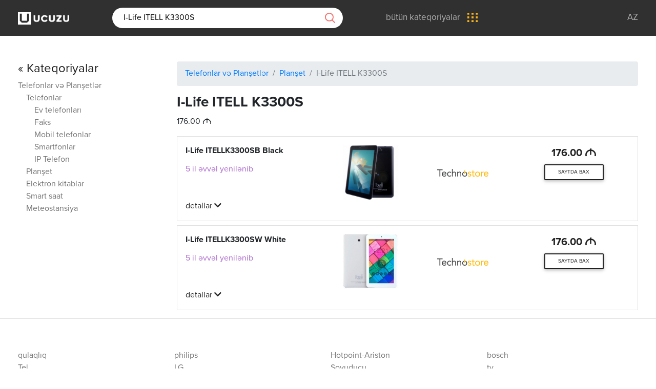

--- FILE ---
content_type: text/html; charset=utf-8
request_url: https://ucuzu.az/web/product/12590
body_size: 12369
content:
<!DOCTYPE html>
<html lang="az">
<head>
    <meta charset="UTF-8">
    <title>Planşet | Ən ucuz I-Life ITELL K3300S: 176.00 AZN</title>
    <meta name="viewport" content="width=device-width, initial-scale=1.0">
    <meta http-equiv="X-UA-Compatible" content="ie=edge">
    <base href="//ucuzu.az/App/Views/">
    <meta name="google-site-verification" content="BUEhoUFQ3xfTCF55cZrtg4_xCidYR2G5V7BTUXbYh9o"/>
    

<!-- Primary Meta Tags -->
<meta name="title" content="Planşet | Ən ucuz I-Life ITELL K3300S: 176.00 AZN">
<meta name="description" content="Bakıda ən ucuz I-Life ITELL K3300S, cəmi 176.00 AZN;. 1 mağazada 2 qiymət">
<meta name="keywords" content="ən ucuz, ən ucuz Telefonlar və Planşetlər, ən ucuz Planşet, ən ucuz I-Life ITELL K3300S">

<!-- Open Graph / Facebook -->
<meta property="og:type" content="website">
<meta property="og:url" content="https://ucuzu.az/web/product/12590">
<meta property="og:title" content="Planşet | Ən ucuz I-Life ITELL K3300S: 176.00 AZN">
<meta property="og:description" content="Bakıda ən ucuz I-Life ITELL K3300S, cəmi 176.00 AZN;. 1 mağazada 2 qiymət">
<meta property="og:image" content="https://ucuzu.az/web/banner/12590">

<!-- Twitter -->
<meta property="twitter:card" content="summary_large_image">
<meta property="twitter:url" content="https://ucuzu.az/web/product/12590">
<meta property="twitter:title" content="Planşet | Ən ucuz I-Life ITELL K3300S: 176.00 AZN">
<meta property="twitter:description" content="Bakıda ən ucuz I-Life ITELL K3300S, cəmi 176.00 AZN;. 1 mağazada 2 qiymət">
<meta property="twitter:image" content="https://ucuzu.az/web/banner/12590">

<link rel="canonical" href="https://ucuzu.az/web/product/12590"/>
<!--<link rel="alternate" hreflang="az" href="https://ucuzu.az/web/product/12590"/>-->

    <meta property="og:locale" content="az_AZ"/>
    <meta property="fb:app_id" content="1923320397751809"/>

    <link rel="stylesheet" href="https://use.fontawesome.com/releases/v5.5.0/css/all.css" crossorigin="anonymous">
    <link href="assets/css/bootstrap.min.css" rel="stylesheet">
    <link href="assets/css/mdb.min.css" rel="stylesheet">

    <link href="assets/css/style.css?v4.5" rel="stylesheet">
    <!-- favicons -->
    <link rel="apple-touch-icon" sizes="180x180"
          href="//ucuzu.az/App/Views/assets/img/favicon/apple-touch-icon.png?v=2">
    <link rel="icon" type="image/png" sizes="32x32"
          href="//ucuzu.az/App/Views/assets/img/favicon/favicon-32x32.png?v=2">
    <link rel="icon" type="image/png" sizes="194x194"
          href="//ucuzu.az/App/Views/assets/img/favicon/favicon-194x194.png?v=2">
    <link rel="icon" type="image/png" sizes="192x192"
          href="//ucuzu.az/App/Views/assets/img/favicon/android-chrome-192x192.png?v=2">
    <link rel="icon" type="image/png" sizes="16x16"
          href="//ucuzu.az/App/Views/assets/img/favicon/favicon-16x16.png?v=2">
    <link rel="manifest" href="//ucuzu.az/App/Views/assets/img/favicon/site.webmanifest?v=2">
    <link rel="mask-icon" href="//ucuzu.az/App/Views/assets/img/favicon/safari-pinned-tab.svg?v=2"
          color="#636466">
    <link rel="shortcut icon" href="//ucuzu.az/App/Views/assets/img/favicon/favicon.ico?v=2">
    <meta name="msapplication-TileColor" content="#636466">
    <meta name="msapplication-TileImage"
          content="//ucuzu.az/App/Views/assets/img/favicon/mstile-144x144.png?v=2">
    <meta name="msapplication-config" content="//ucuzu.az/App/Views/assets/img/favicon/browserconfig.xml?v=2">
    <meta name="theme-color" content="#636466">

    <!-- Google Tag Manager -->
    <script>(function (w, d, s, l, i) {
        w[l] = w[l] || [];
        w[l].push({
            'gtm.start':
                new Date().getTime(), event: 'gtm.js'
        });
        var f = d.getElementsByTagName(s)[0],
            j = d.createElement(s), dl = l != 'dataLayer' ? '&l=' + l : '';
        j.async = true;
        j.src =
            'https://www.googletagmanager.com/gtm.js?id=' + i + dl;
        f.parentNode.insertBefore(j, f);
    })(window, document, 'script', 'dataLayer', 'GTM-NP76F3B');</script>
    <!-- End Google Tag Manager -->

</head>
<body>
<!-- Start your project here-->
<header class="header-main">
    <div class="container">
        <div class="row">
            <div class="col-lg-12">
                <ul class="mr-auto">
                    <li>
                        <a href="/">
                            <img src="assets/img/logo_w.png?v2.2" alt="ucuzu.az">
                        </a>
                    </li>
                                        <li>
                        <form action="/web/search" method="get" id="searchForm">
                            <input type="search" id="searchTerm" name="q" value="I-Life ITELL K3300S" placeholder="axtarış"
                                   required>
                            <a id="searchButton">
                                <img src="assets/img/search.png" alt="axtarış">
                            </a>
                        </form>
                    </li>
                                                            <li>
                        <a href="/web/categories" class="all-categories">
                            <span>bütün kateqoriyalar</span>
                            <img src="assets/img/menu.png" alt="menu">
                        </a>
                    </li>
                                    </ul>
                <ul class="ml-auto">
                    <li>
                        <a href="/">Az</a>
                    </li>
                    <!--<li>
                        <a href="javascript:;;">Ru</a>
                    </li>
                    <li>
                        <a href="javascript:;;">En</a>
                    </li> -->
                </ul>
            </div>
        </div>
    </div>
</header>

<div class="all-cats">
    <section class="categories">
        <div class="container">
            <div class="row">
                <div class="col-lg-12">
                    <!-- Nav tabs -->
                    <ul class="nav nav-tabs nav-justified">
                        <li class="nav-item">
                            <a class="nav-link active" href="/web/categories">Kateqoriyalar</a>
                        </li>
                        <li class="nav-item">
                            <a class="nav-link" href="/web/popular">Ən çox baxılan</a>
                        </li>
                    </ul>

                    <!-- Tab panels -->
                    <div class="tab-content card">
                        <!--Panel 1-->
                        <div class="tab-pane fade in show active" id="panel1" role="tabpanel">
                            <ul>
                                <li>
                                    <a href="/web/category/phone">
                                        <ul class="category-name">
                                            <li>
                                                <svg version="1.1" id="Layer_1" xmlns="http://www.w3.org/2000/svg" xmlns:xlink="http://www.w3.org/1999/xlink" x="0px" y="0px"
                                                     viewBox="0 0 28 48" style="enable-background:new 0 0 28 48;" xml:space="preserve">
                                                    <style type="text/css">
                                                        .st0 {
                                                            clip-path: url(#SVGID_2_);
                                                        }

                                                        .st1 {
                                                            display: none;
                                                            clip-path: url(#SVGID_2_);
                                                        }

                                                        .st2 {
                                                            display: none;
                                                        }
                                                    </style>
                                                    <g>
                                                        <path d="M24.1,0H3.9C2,0,0.4,1.6,0.4,3.5v41C0.4,46.4,2,48,3.9,48h20.2c1.9,0,3.5-1.6,3.5-3.5v-41C27.6,1.6,26,0,24.1,0L24.1,0z
                                                             M2,6.4h24v30.4H2V6.4z M3.9,1.6h20.2c1.1,0,1.9,0.9,1.9,1.9v1.3H2V3.5C2,2.5,2.9,1.6,3.9,1.6L3.9,1.6z M24.1,46.4H3.9
                                                            c-1.1,0-1.9-0.9-1.9-1.9v-6.1h24v6.1C26,45.5,25.1,46.4,24.1,46.4L24.1,46.4z M24.1,46.4"/>
                                                        <path d="M14,39.2c-1.8,0-3.2,1.4-3.2,3.2c0,1.8,1.4,3.2,3.2,3.2c1.8,0,3.2-1.4,3.2-3.2C17.2,40.6,15.8,39.2,14,39.2L14,39.2z
                                                             M14,44c-0.9,0-1.6-0.7-1.6-1.6c0-0.9,0.7-1.6,1.6-1.6c0.9,0,1.6,0.7,1.6,1.6C15.6,43.3,14.9,44,14,44L14,44z M14,44"/>
                                                        <path d="M10.8,4H14c0.4,0,0.8-0.4,0.8-0.8c0-0.4-0.4-0.8-0.8-0.8h-3.2c-0.4,0-0.8,0.4-0.8,0.8C10,3.6,10.4,4,10.8,4L10.8,4z
                                                             M10.8,4"/>
                                                        <g>
                                                            <defs>
                                                                <rect id="SVGID_1_" x="-10" width="48" height="48"/>
                                                            </defs>
                                                            <clipPath id="SVGID_2_">
                                                                <use xlink:href="#SVGID_1_"  style="display:none;overflow:visible;"/>
                                                            </clipPath>
                                                            <path class="st0" d="M16.4,4h0.8C17.6,4,18,3.6,18,3.2c0-0.4-0.4-0.8-0.8-0.8h-0.8c-0.4,0-0.8,0.4-0.8,0.8C15.6,3.6,16,4,16.4,4
                                                                L16.4,4z M16.4,4"/>
                                                            <path class="st1" d="M35.3,3.7c-0.3-0.3-0.8-0.3-1.1,0c-0.3,0.3-0.3,0.8,0,1.1c3,3,3,7.9,0,10.8c-0.3,0.3-0.3,0.8,0,1.1
                                                                c0.2,0.2,0.4,0.2,0.6,0.2c0.2,0,0.4-0.1,0.6-0.2C38.9,13.1,38.9,7.3,35.3,3.7L35.3,3.7z M35.3,3.7"/>
                                                            <path class="st1" d="M31.9,5.5c-0.3-0.3-0.8-0.3-1.1,0c-0.3,0.3-0.3,0.8,0,1.1c1,1,1.5,2.3,1.5,3.7c0,1.4-0.5,2.7-1.5,3.7
                                                                c-0.3,0.3-0.3,0.8,0,1.1c0.2,0.2,0.4,0.2,0.6,0.2c0.2,0,0.4-0.1,0.6-0.2c1.3-1.3,2-3,2-4.8C33.9,8.5,33.2,6.8,31.9,5.5L31.9,5.5z
                                                                 M31.9,5.5"/>
                                                            <path class="st1" d="M-6.2,4.8c0.3-0.3,0.3-0.8,0-1.1c-0.3-0.3-0.8-0.3-1.1,0c-3.6,3.6-3.6,9.5,0,13.1c0.2,0.2,0.4,0.2,0.6,0.2
                                                                c0.2,0,0.4-0.1,0.6-0.2c0.3-0.3,0.3-0.8,0-1.1C-9.1,12.6-9.1,7.8-6.2,4.8L-6.2,4.8z M-6.2,4.8"/>
                                                        </g>
                                                        <path class="st2" d="M-2.8,5.3c-0.3-0.3-0.8-0.3-1.1,0c-1.3,1.3-2,3-2,4.8c0,1.8,0.7,3.6,2,4.8c0.2,0.2,0.4,0.2,0.6,0.2
                                                            c0.2,0,0.4-0.1,0.6-0.2c0.3-0.3,0.3-0.8,0-1.1c-1-1-1.5-2.3-1.5-3.7c0-1.4,0.5-2.7,1.5-3.7C-2.5,6.1-2.5,5.6-2.8,5.3L-2.8,5.3z
                                                             M-2.8,5.3"/>
                                                    </g>
                                                </svg>
                                            </li>
                                            <li><span>Telefon, rabitə</span></li>
                                        </ul>
                                    </a>
                                </li>
                                <li>
                                    <a href="/web/category/computer-and-office-accessories">
                                        <ul class="category-name">
                                            <li>
                                                <svg version="1.1" id="Layer_1" xmlns="http://www.w3.org/2000/svg" xmlns:xlink="http://www.w3.org/1999/xlink" x="0px" y="0px" viewBox="0 0 49.4 46.6" xml:space="preserve">
                                                    <g>
                                                        <path d="M45,0.4H4.2C2.2,0.4,0.6,2,0.6,4v29.6c0,2,1.6,3.6,3.6,3.6h14.3c0.1,1.4-0.5,2.8-1.6,3.6l-1.4,1c-0.1,0.1-0.2,0.1-0.2,0.2
                                                            c-1,0.1-1.8,0.9-1.8,2c0,1.1,0.9,2,2,2h18.4c1.1,0,2-0.9,2-2c0-1-0.8-1.9-1.8-2c-0.1-0.1-0.1-0.2-0.2-0.2l-1.4-1
                                                            c-1.1-0.8-1.7-2.2-1.6-3.6H45c2,0,3.6-1.6,3.6-3.6V4C48.6,2,47,0.4,45,0.4L45,0.4z M2.2,4c0-1.1,0.9-2,2-2H45c1.1,0,2,0.9,2,2v24.4
                                                            H2.2V4z M33.8,44.4H15.4c-0.2,0-0.4-0.2-0.4-0.4c0-0.2,0.2-0.4,0.4-0.4h18.4c0.2,0,0.4,0.2,0.4,0.4C34.2,44.2,34,44.4,33.8,44.4
                                                            L33.8,44.4z M29.1,37.2C29,39,29.8,40.9,31.3,42H17.9c1.5-1.1,2.3-2.9,2.2-4.8H29.1z M47,33.6c0,1.1-0.9,2-2,2H4.2
                                                            c-1.1,0-2-0.9-2-2V30H47V33.6z M47,33.6"/>
                                                        <path d="M4.6,8.4c0.2,0,0.4-0.1,0.6-0.2l3.2-3.2c0.3-0.3,0.3-0.8,0-1.1c-0.3-0.3-0.8-0.3-1.1,0L4.1,7c-0.3,0.3-0.3,0.8,0,1.1
                                                            C4.2,8.3,4.4,8.4,4.6,8.4L4.6,8.4z M4.6,8.4"/>
                                                        <path d="M4.6,12.4c0.2,0,0.4-0.1,0.6-0.2l1.6-1.6c0.3-0.3,0.3-0.8,0-1.1C6.5,9.1,6,9.1,5.7,9.4L4.1,11c-0.3,0.3-0.3,0.8,0,1.1
                                                            C4.2,12.3,4.4,12.4,4.6,12.4L4.6,12.4z M4.6,12.4"/>
                                                        <path d="M7.3,7.8C7.1,8,7,8.2,7,8.4c0,0.2,0.1,0.4,0.2,0.6c0.1,0.1,0.4,0.2,0.6,0.2c0.2,0,0.4-0.1,0.6-0.2c0.1-0.2,0.2-0.4,0.2-0.6
                                                            c0-0.2-0.1-0.4-0.2-0.6C8.1,7.5,7.6,7.5,7.3,7.8L7.3,7.8z M7.3,7.8"/>
                                                        <path d="M8.9,7.3C9,7.5,9.2,7.6,9.4,7.6c0.2,0,0.4-0.1,0.6-0.2l2.4-2.4c0.3-0.3,0.3-0.8,0-1.1c-0.3-0.3-0.8-0.3-1.1,0L8.9,6.2
                                                            C8.5,6.5,8.5,7,8.9,7.3L8.9,7.3z M8.9,7.3"/>
                                                        <path d="M11.3,7.8L4.1,15c-0.3,0.3-0.3,0.8,0,1.1c0.2,0.2,0.4,0.2,0.6,0.2s0.4-0.1,0.6-0.2l7.2-7.2c0.3-0.3,0.3-0.8,0-1.1
                                                            C12.1,7.5,11.6,7.5,11.3,7.8L11.3,7.8z M11.3,7.8"/>
                                                        <path d="M12.9,6.2c-0.1,0.2-0.2,0.4-0.2,0.6c0,0.2,0.1,0.4,0.2,0.6c0.2,0.1,0.4,0.2,0.6,0.2c0.2,0,0.4-0.1,0.6-0.2
                                                            c0.1-0.2,0.2-0.4,0.2-0.6c0-0.2-0.1-0.4-0.2-0.6C13.7,5.9,13.2,5.9,12.9,6.2L12.9,6.2z M12.9,6.2"/>
                                                        <path d="M15.3,3.8l-0.8,0.8c-0.3,0.3-0.3,0.8,0,1.1C14.6,5.9,14.8,6,15,6c0.2,0,0.4-0.1,0.6-0.2l0.8-0.8c0.3-0.3,0.3-0.8,0-1.1
                                                            C16.1,3.5,15.6,3.5,15.3,3.8L15.3,3.8z M15.3,3.8"/>
                                                    </g>
                                                </svg>

                                            </li>
                                            <li><span>Kompüterlər</span></li>
                                        </ul>
                                    </a>
                                </li>

                                <li>
                                    <a href="/web/category/phoneaccessoriesmore">
                                        <ul class="category-name">
                                            <li>
                                                <svg version="1.1" id="Layer_1" xmlns="http://www.w3.org/2000/svg" xmlns:xlink="http://www.w3.org/1999/xlink" x="0px" y="0px"
                                                         viewBox="0 0 363 350" xml:space="preserve">
                                                    <g>
                                                        <path d="M309.2,133.3c0-71-57.3-128.3-128-128.3c-70.7,0-128,57.3-128,128v0.3C24.7,134.9,2,158.6,2,187.4v6.4
                                                            c0,30.1,24.3,54.4,54.4,54.4h2.9L82,284.4C98,310,125.2,325,155.3,325h4.5c2.9,10.9,12.8,19.2,24.6,19.2
                                                            c14.1,0,25.6-11.5,25.6-25.6c0-14.1-11.5-25.6-25.6-25.6c-11.8,0-21.8,8.3-24.6,19.2h-4.5c-25.6,0-49-13.1-62.4-34.9l-18.6-29.1
                                                            h4.5c7,0,12.8-5.8,12.8-12.8v-89.6c0-7-5.8-12.8-12.8-12.8H66c0-63.7,51.5-115.2,115.2-115.2c63.7,0,115.2,51.5,115.2,115.2h-12.8
                                                            c-7,0-12.8,5.8-12.8,12.8v89.6c0,7,5.8,12.8,12.8,12.8H306c30.1,0,54.4-24.3,54.4-54.4v-6.4C360.4,158.6,337.7,134.9,309.2,133.3
                                                            L309.2,133.3z M184.4,305.8c7,0,12.8,5.8,12.8,12.8c0,7-5.8,12.8-12.8,12.8c-7,0-12.8-5.8-12.8-12.8
                                                            C171.6,311.6,177.4,305.8,184.4,305.8L184.4,305.8z M78.8,145.8v89.6H56.4c-23,0-41.6-18.6-41.6-41.6v-6.4
                                                            c0-23,18.6-41.6,41.6-41.6H78.8z M347.6,193.8c0,23-18.6,41.6-41.6,41.6h-22.4v-89.6H306c23,0,41.6,18.6,41.6,41.6V193.8z
                                                             M347.6,193.8"/>
                                                        <path d="M234.3,53.3c-0.6-0.3-1.6-1-2.6-1.6c-1-0.6-1.9-1.3-2.6-1.6c-2.9-1.9-7-1-8.6,2.2c-1.6,3.2-1,6.7,2.2,8.6
                                                            c0.6,0.3,1.6,1,2.6,1.6c1,0.6,1.9,1.3,2.9,1.6c1,0.6,2.2,1,3.2,1c2.2,0,4.2-1,5.4-3.2C238.5,59.1,237.5,55.2,234.3,53.3L234.3,53.3
                                                            z M234.3,53.3"/>
                                                        <path d="M181.2,37c-27.2,0-52.8,11.8-70.4,32.3c-2.2,2.6-1.9,6.7,0.6,9c1.3,1,2.6,1.6,4.2,1.6c1.9,0,3.5-0.6,4.8-2.2
                                                            c15.4-17.6,37.4-27.8,60.8-27.8c5.8,0,11.5,0.6,17.3,1.9c3.5,0.6,6.7-1.6,7.7-4.8c1-3.2-1.6-6.7-4.8-7.7
                                                            C194.6,37.6,187.9,37,181.2,37L181.2,37z M181.2,37"/>
                                                    </g>
                                                </svg>
                                            </li>
                                            <li><span>Aksessuarlar</span></li>
                                        </ul>
                                    </a>
                                </li>

                                <li>
                                    <a href="/web/category/household-appliances">
                                        <ul class="category-name">
                                            <li>
                                                <svg version="1.1" id="Layer_1" xmlns="http://www.w3.org/2000/svg" xmlns:xlink="http://www.w3.org/1999/xlink" x="0px" y="0px" viewBox="-49 141 512 512" xml:space="preserve">
                                                    <path d="M374.614,255.257c0-44.576-36.266-80.842-80.842-80.842s-80.842,36.266-80.842,80.842s36.266,80.842,80.842,80.842
                                                        S374.614,299.833,374.614,255.257z M293.772,319.931c-19.11,0-36.302-8.338-48.153-21.558h77.256v-16.168h-87.872
                                                        c-2.336-5.073-4.032-10.495-4.988-16.168h109.03v-16.168H229.34c0.467-5.622,1.648-11.043,3.467-16.168h90.069v-16.168h-81.584
                                                        c11.753-16.304,30.891-26.947,52.481-26.947c35.661,0,64.674,29.013,64.674,64.674S329.433,319.931,293.772,319.931z"/>
                                                    <path d="M434.182,521.251l8.605-50.152c2.591-15.1-1.587-30.479-11.462-42.193c-9.876-11.714-24.327-18.432-39.648-18.432
                                                        c-24.291,0-45.616,17.24-50.706,40.991l-32.793,153.036c-4.015,18.734-20.835,32.33-39.992,32.33
                                                        c-12.555,0-24.232-5.641-32.037-15.474c-7.805-9.835-10.645-22.487-7.793-34.715l20.095-86.165h48.798l24.518-130.765
                                                        c51.22-11.975,89.485-58.022,89.485-112.839C411.25,192.98,359.27,141,295.377,141c-67.654,0-223.683,52.926-240.635,58.745H-7.205
                                                        l-41.794-14.628V334.09l42.33-21.166h61.436c12.37,4.171,99.135,33.137,169.919,49.181l-20.874,79.789
                                                        c-13.266,2.943-23.218,14.802-23.218,28.941c0,16.345,13.297,29.642,29.642,29.642h21.611l-19.238,82.492
                                                        c-3.979,17.061-0.015,34.716,10.875,48.437C234.373,645.13,250.667,653,268.186,653c26.732,0,50.2-18.972,55.802-45.111
                                                        l32.793-153.036c3.503-16.346,18.179-28.211,34.897-28.211c10.544,0,20.49,4.624,27.286,12.686
                                                        c6.796,8.062,9.672,18.645,7.888,29.037l-8.387,48.883c-23.95-1.984-46.288,14.119-51.42,38.233l-8.526,40.062l15.814,3.366
                                                        l-3.252,15.287l15.814,3.366l3.254-15.288l31.629,6.731l-3.254,15.287l15.814,3.366l3.254-15.288l15.815,3.366l8.527-40.063
                                                        C466.781,552.881,454.683,530.355,434.182,521.251z M-10.486,296.756l-22.344,11.172V207.906l22.878,8.008h57.963v80.842H-10.486z
                                                         M64.18,213.62c29.484-9.938,170.73-56.451,231.197-56.451c54.978,0,99.705,44.727,99.705,99.705s-44.727,99.705-99.705,99.705
                                                        c-54.842,0-201.007-47.542-231.197-57.56L64.18,213.62z M196.761,470.836c0-7.43,6.044-13.474,13.474-13.474h6.241l24.027-91.838
                                                        c21.572,4.409,40.835,7.223,54.873,7.223c3.179,0,6.327-0.135,9.442-0.387l-20.99,111.949h-73.593
                                                        C202.806,484.309,196.761,478.266,196.761,470.836z M446.116,572.31l-5.161,24.248l-63.257-13.463l5.161-24.249
                                                        c3.711-17.439,20.925-28.604,38.359-24.897C438.659,537.661,449.828,554.87,446.116,572.31z"/>
                                                    <rect x="131.547" y="248.789" width="16.168" height="16.168"/>
                                                    <rect x="99.211" y="248.789" width="16.168" height="16.168"/>
                                                    <rect x="163.884" y="248.789" width="16.168" height="16.168"/>
                                                    <rect x="244.726" y="402.389" width="16.168" height="16.168"/>
                                                </svg>
                                            </li>
                                            <li><span>Məişət texnikası</span></li>
                                        </ul>
                                    </a>
                                </li>
                                <li>
                                    <a href="/web/category/entertainment-and-resting">
                                        <ul class="category-name">
                                            <li>
                                                <svg version="1.1" id="Capa_1" xmlns="http://www.w3.org/2000/svg" xmlns:xlink="http://www.w3.org/1999/xlink" x="0px" y="0px" viewBox="-49 141 512 512" xml:space="preserve">
                                                    <g>
                                                        <path d="M1,650.98c-26.467,0-48-21.533-48-48v-244c0-26.467,21.533-48,48-48h10.686l69.658-69.657
                                                            c1.512-1.511,3.521-2.343,5.657-2.343h73c4.411,0,8,3.589,8,8s-3.589,8-8,8H90.314l-56,56H199v-46.064c0-4.411,3.589-8,8-8
                                                            s8,3.589,8,8v46.064h164.687l-56-56h-76.353c-4.411,0-8-3.589-8-8s3.589-8,8-8h79.667c2.136,0,4.146,0.833,5.657,2.344
                                                            l69.656,69.656H413c26.467,0,48,21.533,48,48v244c0,26.467-21.533,48-48,48H1z M83,634.981h73.687l106-106h-49.693l-0.6,0.792
                                                            c-0.272,0.359-0.507,0.634-0.736,0.864l-51,51c-1.512,1.512-3.521,2.344-5.657,2.344s-4.145-0.832-5.657-2.344
                                                            c-1.511-1.512-2.344-3.521-2.344-5.657c0-2.137,0.832-4.146,2.343-5.656l41.343-41.343H83V634.981z M339,512.98
                                                            c4.411,0,8,3.589,8,8v114h66c17.645,0,32-14.355,32-32v-244c0-17.645-14.355-32-32-32H1c-17.645,0-32,14.355-32,32v244
                                                            c0,17.645,14.355,32,32,32h66v-114c0-4.411,3.589-8,8-8H339z M284.525,529.713c-0.167,0.203-0.345,0.401-0.534,0.591
                                                            L179.314,634.98H331v-106h-45.875L284.525,529.713z"/>
                                                    </g>
                                                    <g>
                                                        <path d="M235.285,205.683c-2.136,0-4.146-0.833-5.657-2.344c-6.035-6.035-14.07-9.358-22.627-9.358s-16.592,3.323-22.627,9.358
                                                            c-1.512,1.51-3.521,2.342-5.658,2.342c-2.137,0-4.146-0.832-5.657-2.343c-3.119-3.119-3.119-8.195,0-11.314
                                                            c9.051-9.05,21.105-14.034,33.941-14.034c12.835,0,24.89,4.984,33.942,14.035c3.118,3.12,3.118,8.195,0,11.314
                                                            C239.431,204.851,237.421,205.683,235.285,205.683z"/>
                                                    </g>
                                                    <g>
                                                        <path d="M260.023,180.944c-2.136,0-4.146-0.832-5.657-2.343c-12.632-12.632-29.454-19.589-47.366-19.589
                                                            s-34.734,6.957-47.366,19.59c-1.511,1.51-3.52,2.342-5.657,2.342s-4.146-0.832-5.658-2.342c-3.119-3.12-3.119-8.195,0-11.314
                                                            c15.648-15.649,36.488-24.268,58.68-24.268c22.192,0,43.032,8.618,58.681,24.267c3.119,3.12,3.119,8.195,0,11.315
                                                            C264.168,180.112,262.159,180.944,260.023,180.944z"/>
                                                    </g>
                                                    <g>
                                                        <path d="M207,428.98c-17.645,0-32-14.355-32-32s14.355-32,32-32c17.645,0,32,14.355,32,32S224.645,428.98,207,428.98z M207,380.98
                                                            c-8.822,0-16,7.178-16,16c0,8.823,7.178,16,16,16s16-7.178,16-16C223,388.158,215.822,380.98,207,380.98z"/>
                                                    </g>
                                                    <g>
                                                        <path d="M29.667,498.98C17.168,498.98,7,488.812,7,476.313v-74.665c0-12.499,10.168-22.667,22.667-22.667h74.666
                                                            c12.499,0,22.667,10.168,22.667,22.667v74.666c0,12.499-10.168,22.668-22.667,22.668H29.667z M67,406.98c17.645,0,32,14.355,32,32
                                                            c0,13.908-9.289,26.484-22.589,30.585L75,470v12.98h29.333c3.676,0,6.667-2.991,6.667-6.668v-74.666
                                                            c0-3.676-2.991-6.667-6.667-6.667H29.667c-3.676,0-6.667,2.991-6.667,6.667v74.666c0,3.677,2.991,6.668,6.667,6.668H59V470
                                                            l-1.411-0.435C44.289,465.465,35,452.889,35,438.98C35,421.336,49.355,406.98,67,406.98z M67,422.98c-8.822,0-16,7.178-16,16
                                                            c0,8.221,6.162,15.062,14.333,15.913l0.25,0.026l0.249-0.037c0.448-0.066,0.819-0.097,1.167-0.097c0.348,0,0.719,0.031,1.168,0.097
                                                            l0.249,0.037l0.25-0.026C76.838,454.042,83,447.201,83,438.98C83,430.158,75.822,422.98,67,422.98z"/>
                                                    </g>
                                                    <g>
                                                        <path d="M309.667,498.98c-12.499,0-22.667-10.169-22.667-22.668v-74.665c0-12.499,10.168-22.667,22.667-22.667h74.666
                                                            c12.499,0,22.667,10.168,22.667,22.667v74.666c0,12.499-10.168,22.668-22.667,22.668H309.667z M347,406.98
                                                            c17.645,0,32,14.355,32,32c0,13.908-9.289,26.484-22.589,30.585L355,470v12.98h29.333c3.676,0,6.667-2.991,6.667-6.668v-74.666
                                                            c0-3.676-2.991-6.667-6.667-6.667h-74.666c-3.676,0-6.667,2.991-6.667,6.667v74.666c0,3.677,2.991,6.668,6.667,6.668H339V470
                                                            l-1.411-0.435C324.289,465.465,315,452.889,315,438.98C315,421.336,329.355,406.98,347,406.98z M347,422.98
                                                            c-8.822,0-16,7.178-16,16s7.178,16,16,16s16-7.178,16-16S355.822,422.98,347,422.98z"/>
                                                    </g>
                                                    <g>
                                                        <path d="M15,565.091c-2.113,0-4.173-0.853-5.652-2.34C7.854,561.257,7,559.199,7,557.101c0-2.111,0.854-4.177,2.344-5.664
                                                            c1.491-1.492,3.552-2.347,5.656-2.347s4.166,0.854,5.654,2.345c1.492,1.489,2.346,3.554,2.346,5.666
                                                            c0,2.098-0.855,4.156-2.345,5.646C19.172,564.238,17.113,565.091,15,565.091z"/>
                                                    </g>
                                                    <g>
                                                        <path d="M15,596.98c-2.104,0-4.165-0.854-5.655-2.346C7.854,593.146,7,591.086,7,588.98c0-2.104,0.854-4.166,2.345-5.656
                                                            c1.488-1.489,3.549-2.344,5.655-2.344c2.105,0,4.166,0.854,5.654,2.344c1.491,1.489,2.346,3.551,2.346,5.656
                                                            s-0.854,4.166-2.344,5.653C19.166,596.126,17.104,596.98,15,596.98z"/>
                                                    </g>
                                                    <g>
                                                        <path d="M207,233.971c-2.104,0-4.166-0.854-5.655-2.345c-1.49-1.489-2.345-3.55-2.345-5.655c0-2.104,0.855-4.17,2.348-5.669
                                                            c1.487-1.487,3.548-2.342,5.652-2.342c2.104,0,4.166,0.854,5.654,2.345c1.489,1.498,2.346,3.564,2.346,5.667
                                                            c0,2.096-0.856,4.158-2.349,5.658C211.165,233.116,209.104,233.971,207,233.971z"/>
                                                    </g>
                                                    <g>
                                                        <path d="M130,608.98c-2.136,0-4.145-0.832-5.657-2.344c-1.511-1.511-2.343-3.52-2.343-5.656c0-2.138,0.832-4.146,2.343-5.658
                                                            l0.5-0.5c1.511-1.511,3.52-2.342,5.657-2.342s4.146,0.832,5.658,2.343c3.118,3.118,3.118,8.193-0.001,11.313l-0.5,0.5
                                                            C134.146,608.148,132.137,608.98,130,608.98z"/>
                                                    </g>
                                                </svg>
                                            </li>
                                            <li><span>Əyləncə və istirahət</span></li>
                                        </ul>
                                    </a>

                                </li>
                                <li>
                                    <a href="/web/categories">
                                        <ul class="category-name">
                                            <li>
                                                <svg xmlns="http://www.w3.org/2000/svg" width="74" height="14"
                                                     viewBox="0 0 74 14">
                                                    <path id="Ellipse_1_copy_4" data-name="Ellipse 1 copy 4"
                                                          class="cls-1"
                                                          d="M2014,1343a7,7,0,1,1,7-7A6.995,6.995,0,0,1,2014,1343Zm0-11.56a4.56,4.56,0,1,0,4.56,4.56A4.558,4.558,0,0,0,2014,1331.44Zm30,11.56a7,7,0,1,1,7-7A6.995,6.995,0,0,1,2044,1343Zm0-11.56a4.56,4.56,0,1,0,4.56,4.56A4.558,4.558,0,0,0,2044,1331.44Zm30,11.56a7,7,0,1,1,7-7A6.995,6.995,0,0,1,2074,1343Zm0-11.56a4.56,4.56,0,1,0,4.56,4.56A4.558,4.558,0,0,0,2074,1331.44Z"
                                                          transform="translate(-2007 -1329)"/>
                                                </svg>
                                            </li>
                                            <li><span>bütün kateqoriyalar</span></li>
                                        </ul>
                                    </a>
                                </li>
                            </ul>
                        </div>
                        <!--/.Panel 1-->
                    </div>
                </div>
            </div>
        </div>
    </section>
</div>

<section class="products-panel">
    <div class="container">
        <div class="row">
            <div class="col-lg-3 d-none d-lg-flex">

                <ul>
                    <li><a href="/web/categories" class="lead text-dark"><h4>&laquo; Kateqoriyalar</h4></a></li>

                    
                    
                    
                    
                    
                    
                    
                    
                    
                    
                    
                    
                    
                    
                    
                    
                    
                    
                    
                    
                    
                    
                    
                    
                    
                    
                    
                    
                    
                    
                    
                    
                    
                    
                    
                    
                    
                    
                    
                                        <li>
                        <a href="/web/category/phone-and-tablet">Telefonlar və Planşetlər</a>
                        <ul class="ml-3">
                                                                                                                                                                                                                                                                                                                                                                                                                                                                                                                                                                                                                                                                                                                                                                                                                                                                                                                                                                                                                                                                                                                                    <li>
                                <a href="/web/category/phone">Telefonlar</a>
                                <ul class="ml-3">
                                                                                                                                                                                                                                                                                                                                                                                                                                                                                                                                                                                                                                                                                                            <li>
                                        <a href="/web/category/phone-home">Ev telefonları</a>
                                    </li>
                                                                                                                                                                                                                                                                                                                                                                                                                                                                                                                                                                                                                                                                                                                                                                                                                                                                                                                                                                                                                                                                                                                                                                                                                                                                                                                                                                                                                        <li>
                                        <a href="/web/category/fax">Faks</a>
                                    </li>
                                                                                                                                                                                                                                                                                                                                                                                                                                                                                                                                                                                                                                                                                                                                                                                                                                                                                                                                                                                                                                                                                                                                                                                                                                                                                                                                                                                                                                                                                                                                                                                                                                                <li>
                                        <a href="/web/category/phone-mobile">Mobil telefonlar</a>
                                    </li>
                                                                                                                                                                                                                                                                                                                                                                                                                                                                                                                                                                                                                                                                                                                                                                                                                                                                                                                                                                                                                                                                                                                                                                                                <li>
                                        <a href="/web/category/phone-smart">Smartfonlar</a>
                                    </li>
                                                                                                                                                                                                                                                                                                                                                                                                                                                                                                                        <li>
                                        <a href="/web/category/ip-telefon">IP Telefon</a>
                                    </li>
                                                                                                                                                                                                                                                                                                                                                                                                                                                                                                                                                                                                                                                                                                                                                                                                                                                                                                                                                                                                                                                                                                                                                                                                                                                                                                                                                                                                                                                                                                                                                                                                                                                                                                                                                                                                                                                                                                                                                                                                                                                                                                                                                                                                                                                                                                                                                                                                                                                                                                                                                                                                                                                                                                                                                                                                                                                                                                                                                                                                                                                                                                                                                                                                                                                                                                                                                                                                                                                                                                                                                                                                                                                                                                                                                                                                                                                                                                                                                                                                                                                                                                                                                                                                                                                                                                                                                                                                                                                                                                                                                                                                                                                                                                                                                                                                                                                                                                                                                                                                                                                                                                                                                                                                                                                                                                                                                                                                                                                                                                                                                                                                                                                                                                                                                                                                                                                                                                                                                                                                                                                                                                                                                                                                                                                                                                                                                                                                                                                                                                                                                                                                                                                                                                                                                                                                                                                                                                                                                                                                                                                                                                                                                                                                                                                                                                                                                                                                                                                                                                                                                                                                                                                                                                                                                                                                                                                                                                                                                                                                                                                                                                                                                                                                                                                                                                                                                                                                                                                                                                                                                                                                                                                                                                                                                                                                                                                                                                                                                                                                                                                                                                                                                                                                                                                                                                                                                                                                                                                                                                                                                                                                                                                                                                                                                                                                                                                                                                                                                                                                                                                                                                                                                                                                                                                                                                                                                                                                                                                                                                                                                                                                                                                                                                                                                                                                                                                                                                                                                                                                                                                                                                                                                                                                                                                                                                                                                                                                                                                                                                                                                                                                                                                                                                                                                                                                                                                                                                                                                                                                                                                                                                                                                                                                                                                                                                                                                                                                                                                                                                                                                                                                                                                                                                                                                                                                                                                                                                                                                                                                                                                                                                                                                                                                                                                                                                                                                                                                                                                                                                                                                                                                                                                                                                                                                                                                                                                                                                                                                                                                                                                                                                                                                                                                                                                                                                                                                                                                                                                                                                                                                                                                                                                                                                                                                                                                                                                                                                                                                                                                                                                                                                                                                                                                                                                                                                                                                                                                                                                                                                                                                                                                                                                                                                                                                                                                                                                                                                                                                                                                                                                                                                                                                                                                                                                                                                                                                                                                                                                                                                                                                                                                                                                                                                                                                                                                                                                                                                                                                                                                                                                                                                                                                                                                                                                                                                                                                                                                                                                                                                                                                                                                                                                                                                                                                                                                                                                                                                                                                                                                                                                                                                                                                                                                                                                                                                                                                                                                                                                                                                                                                                                                                                                                                                                                                                                                                                                                                                                                                                                                                                                                                                                                                                                                                                                                                                                                                                                                                                                                                                                                                                                                                                                                                                                                                                                                                                                                                                                                                                                                                                                                                                                                                                                                                                                                                                                                                                                                                                                                                                                                                                                                                                                                                                                                                                                                                                                                                                                                                                                                                                                                                                                                                                                                                                                                                                                                                                                                                                                                                                                                                                                                                                                                                                                                                                                                                                                                                                                                                                                                                                                                                                                                                                                                                                                                                                                                                                                                                                                                                                                                                                                                                                                                                                                                                                                                                                                                                                                                                                                                                                                                                                                                                                                                                                                                                                                                                                                                                                                                                                                                                                                                                                                                                                                                                                                                                                                                                                                                                                                                                                                                                                                                                                                                                                                                                                                                                                                                                                                                                                                                                                                                                                                                                                                                                                                                                                                                                                                                                                                                                                                                                                                                                                                                                                                                                                                                                                                                                                                                                                                                                                                                                                                                                                                                                        </ul>
                            </li>
                                                                                                                                                                                                                                                                                                                                                                                                                                                                                                                                                                                                                                                                                                                                                                                                                                                                        <li>
                                <a href="/web/category/tablet">Planşet</a>
                                <ul class="ml-3">
                                                                                                                                                                                                                                                                                                                                                                                                                                                                                                                                                                                                                                                                                                                                                                                                                                                                                                                                                                                                                                                                                                                                                                                                                                                                                                                                                                                                                                                                                                                                                                                                                                                                                                                                                                                                                                                                                                                                                                                                                                                                                                                                                                                                                                                                                                                                                                                                                                                                                                                                                                                                                                                                                                                                                                                                                                                                                                                                                                                                                                                                                                                                                                                                                                                                                                                                                                                                                                                                                                                                                                                                                                                                                                                                                                                                                                                                                                                                                                                                                                                                                                                                                                                                                                                                                                                                                                                                                                                                                                                                                                                                                                                                                                                                                                                                                                                                                                                                                                                                                                                                                                                                                                                                                                                                                                                                                                                                                                                                                                                                                                                                                                                                                                                                                                                                                                                                                                                                                                                                                                                                                                                                                                                                                                                                                                                                                                                                                                                                                                                                                                                                                                                                                                                                                                                                                                                                                                                                                                                                                                                                                                                                                                                                                                                                                                                                                                                                                                                                                                                                                                                                                                                                                                                                                                                                                                                                                                                                                                                                                                                                                                                                                                                                                                                                                                                                                                                                                                                                                                                                                                                                                                                                                                                                                                                                                                                                                                                                                                                                                                                                                                                                                                                                                                                                                                                                                                                                                                                                                                                                                                                                                                                                                                                                                                                                                                                                                                                                                                                                                                                                                                                                                                                                                                                                                                                                                                                                                                                                                                                                                                                                                                                                                                                                                                                                                                                                                                                                                                                                                                                                                                                                                                                                                                                                                                                                                                                                                                                                                                                                                                                                                                                                                                                                                                                                                                                                                                                                                                                                                                                                                                                                                                                                                                                                                                                                                                                                                                                                                                                                                                                                                                                                                                                                                                                                                                                                                                                                                                                                                                                                                                                                                                                                                                                                                                                                                                                                                                                                                                                                                                                                                                                                                                                                                                                                                                                                                                                                                                                                                                                                                                                                                                                                                                                                                                                                                                                                                                                                                                                                                                                                                                                                                                                                                                                                                                                                                                                                                                                                                                                                                                                                                                                                                                                                                                                                                                                                                                                                                                                                                                                                                                                                                                                                                                                                                                                                                                                                                                                                                                                                                                                                                                                                                                                                                                                                                                                                                                                                                                                                                                                                                                                                                                                                                                                                                                                                                                                                                                                                                                                                                                                                                                                                                                                                                                                                                                                                                                                                                                                                                                                                                                                                                                                                                                                                                                                                                                                                                                                                                                                                                                                                                                                                                                                                                                                                                                                                                                                                                                                                                                                                                                                                                                                                                                                                                                                                                                                                                                                                                                                                                                                                                                                                                                                                                                                                                                                                                                                                                                                                                                                                                                                                                                                                                                                                                                                                                                                                                                                                                                                                                                                                                                                                                                                                                                                                                                                                                                                                                                                                                                                                                                                                                                                                                                                                                                                                                                                                                                                                                                                                                                                                                                                                                                                                                                                                                                                                                                                                                                                                                                                                                                                                                                                                                                                                                                                                                                                                                                                                                                                                                                                                                                                                                                                                                                                                                                                                                                                                                                                                                                                                                                                                                                                                                                                                                                                                                                                                                                                                                                                                                                                                                                                                                                                                                                                                                                                                                                                                                                                                                                                                                                                                                                                                                                                                                                                                                                                                                                                                                                                                                                                                                                                                                                                                                                                                                                                                                                                                                                                                                                                                                                                                                                                                                                                                                                                                                                                                                                                                                                                                                                                                                                                                                                                                                                                                                                                                                                                                                                                                                                                                                                                                                                                                                                                                                                                                                                                                                                                                                                                                                                                                                                                                                                                                                                                                                                                                                                                                                                                                                                                                                                                                                                                                                                                                                                                                                                                                                                                                                                                                                                                                                                                                                                                                                                                                                                                                                                                                                                                                                                                                                                                                                                                                                                                                                                                                                                                                                                                                                                                                                                                                                                                                                                                                                                                                                                                                                                                                                                                                                                                                                                                                                                                                                                                                                                                                                                                                                                                                                                                                                                                                                                                                                                                                                                                                                                                                                                                                                                                                                                                                                                                                                                                                                                                                                                                                                                                                                                                                                                                                                                                                                                                                                                                                                                                                                                                                                                                                                                                                                                                                                                                                                                                                                                                                                                                                                            </ul>
                            </li>
                                                                                                                                                                                                                                                                                                                                                                                                                                                                                                                                                                                                                                                                                                                                                                                                                <li>
                                <a href="/web/category/e-book">Elektron kitablar</a>
                                <ul class="ml-3">
                                                                                                                                                                                                                                                                                                                                                                                                                                                                                                                                                                                                                                                                                                                                                                                                                                                                                                                                                                                                                                                                                                                                                                                                                                                                                                                                                                                                                                                                                                                                                                                                                                                                                                                                                                                                                                                                                                                                                                                                                                                                                                                                                                                                                                                                                                                                                                                                                                                                                                                                                                                                                                                                                                                                                                                                                                                                                                                                                                                                                                                                                                                                                                                                                                                                                                                                                                                                                                                                                                                                                                                                                                                                                                                                                                                                                                                                                                                                                                                                                                                                                                                                                                                                                                                                                                                                                                                                                                                                                                                                                                                                                                                                                                                                                                                                                                                                                                                                                                                                                                                                                                                                                                                                                                                                                                                                                                                                                                                                                                                                                                                                                                                                                                                                                                                                                                                                                                                                                                                                                                                                                                                                                                                                                                                                                                                                                                                                                                                                                                                                                                                                                                                                                                                                                                                                                                                                                                                                                                                                                                                                                                                                                                                                                                                                                                                                                                                                                                                                                                                                                                                                                                                                                                                                                                                                                                                                                                                                                                                                                                                                                                                                                                                                                                                                                                                                                                                                                                                                                                                                                                                                                                                                                                                                                                                                                                                                                                                                                                                                                                                                                                                                                                                                                                                                                                                                                                                                                                                                                                                                                                                                                                                                                                                                                                                                                                                                                                                                                                                                                                                                                                                                                                                                                                                                                                                                                                                                                                                                                                                                                                                                                                                                                                                                                                                                                                                                                                                                                                                                                                                                                                                                                                                                                                                                                                                                                                                                                                                                                                                                                                                                                                                                                                                                                                                                                                                                                                                                                                                                                                                                                                                                                                                                                                                                                                                                                                                                                                                                                                                                                                                                                                                                                                                                                                                                                                                                                                                                                                                                                                                                                                                                                                                                                                                                                                                                                                                                                                                                                                                                                                                                                                                                                                                                                                                                                                                                                                                                                                                                                                                                                                                                                                                                                                                                                                                                                                                                                                                                                                                                                                                                                                                                                                                                                                                                                                                                                                                                                                                                                                                                                                                                                                                                                                                                                                                                                                                                                                                                                                                                                                                                                                                                                                                                                                                                                                                                                                                                                                                                                                                                                                                                                                                                                                                                                                                                                                                                                                                                                                                                                                                                                                                                                                                                                                                                                                                                                                                                                                                                                                                                                                                                                                                                                                                                                                                                                                                                                                                                                                                                                                                                                                                                                                                                                                                                                                                                                                                                                                                                                                                                                                                                                                                                                                                                                                                                                                                                                                                                                                                                                                                                                                                                                                                                                                                                                                                                                                                                                                                                                                                                                                                                                                                                                                                                                                                                                                                                                                                                                                                                                                                                                                                                                                                                                                                                                                                                                                                                                                                                                                                                                                                                                                                                                                                                                                                                                                                                                                                                                                                                                                                                                                                                                                                                                                                                                                                                                                                                                                                                                                                                                                                                                                                                                                                                                                                                                                                                                                                                                                                                                                                                                                                                                                                                                                                                                                                                                                                                                                                                                                                                                                                                                                                                                                                                                                                                                                                                                                                                                                                                                                                                                                                                                                                                                                                                                                                                                                                                                                                                                                                                                                                                                                                                                                                                                                                                                                                                                                                                                                                                                                                                                                                                                                                                                                                                                                                                                                                                                                                                                                                                                                                                                                                                                                                                                                                                                                                                                                                                                                                                                                                                                                                                                                                                                                                                                                                                                                                                                                                                                                                                                                                                                                                                                                                                                                                                                                                                                                                                                                                                                                                                                                                                                                                                                                                                                                                                                                                                                                                                                                                                                                                                                                                                                                                                                                                                                                                                                                                                                                                                                                                                                                                                                                                                                                                                                                                                                                                                                                                                                                                                                                                                                                                                                                                                                                                                                                                                                                                                                                                                                                                                                                                                                                                                                                                                                                                                                                                                                                                                                                                                                                                                                                                                                                                                                                                                                                                                                                                                                                                                                                                                                                                                                                                                                                                                                                                                                                                                                                                                                                                                                                                                                                                                                                                                                                                                                                                                                                                                                                                                                                                                                                                                                                                                                                                                                                                                                                                                                                                                                                                                                                                                                                                                                                                                                                                                                                                                                                                                                                                                                                                                                                                                                                                                                                                                                                                                                            </ul>
                            </li>
                                                                                                                                                                                                                                                                                                                                                                                                                                                                                                                                                                                                                                                                                                                                                                                                                                                                                                                                                                                                                                                                                                                                                                                                                                                                                                                                                                                                                                                                                                                                                                                                                                                                                        <li>
                                <a href="/web/category/smart-watch">Smart saat</a>
                                <ul class="ml-3">
                                                                                                                                                                                                                                                                                                                                                                                                                                                                                                                                                                                                                                                                                                                                                                                                                                                                                                                                                                                                                                                                                                                                                                                                                                                                                                                                                                                                                                                                                                                                                                                                                                                                                                                                                                                                                                                                                                                                                                                                                                                                                                                                                                                                                                                                                                                                                                                                                                                                                                                                                                                                                                                                                                                                                                                                                                                                                                                                                                                                                                                                                                                                                                                                                                                                                                                                                                                                                                                                                                                                                                                                                                                                                                                                                                                                                                                                                                                                                                                                                                                                                                                                                                                                                                                                                                                                                                                                                                                                                                                                                                                                                                                                                                                                                                                                                                                                                                                                                                                                                                                                                                                                                                                                                                                                                                                                                                                                                                                                                                                                                                                                                                                                                                                                                                                                                                                                                                                                                                                                                                                                                                                                                                                                                                                                                                                                                                                                                                                                                                                                                                                                                                                                                                                                                                                                                                                                                                                                                                                                                                                                                                                                                                                                                                                                                                                                                                                                                                                                                                                                                                                                                                                                                                                                                                                                                                                                                                                                                                                                                                                                                                                                                                                                                                                                                                                                                                                                                                                                                                                                                                                                                                                                                                                                                                                                                                                                                                                                                                                                                                                                                                                                                                                                                                                                                                                                                                                                                                                                                                                                                                                                                                                                                                                                                                                                                                                                                                                                                                                                                                                                                                                                                                                                                                                                                                                                                                                                                                                                                                                                                                                                                                                                                                                                                                                                                                                                                                                                                                                                                                                                                                                                                                                                                                                                                                                                                                                                                                                                                                                                                                                                                                                                                                                                                                                                                                                                                                                                                                                                                                                                                                                                                                                                                                                                                                                                                                                                                                                                                                                                                                                                                                                                                                                                                                                                                                                                                                                                                                                                                                                                                                                                                                                                                                                                                                                                                                                                                                                                                                                                                                                                                                                                                                                                                                                                                                                                                                                                                                                                                                                                                                                                                                                                                                                                                                                                                                                                                                                                                                                                                                                                                                                                                                                                                                                                                                                                                                                                                                                                                                                                                                                                                                                                                                                                                                                                                                                                                                                                                                                                                                                                                                                                                                                                                                                                                                                                                                                                                                                                                                                                                                                                                                                                                                                                                                                                                                                                                                                                                                                                                                                                                                                                                                                                                                                                                                                                                                                                                                                                                                                                                                                                                                                                                                                                                                                                                                                                                                                                                                                                                                                                                                                                                                                                                                                                                                                                                                                                                                                                                                                                                                                                                                                                                                                                                                                                                                                                                                                                                                                                                                                                                                                                                                                                                                                                                                                                                                                                                                                                                                                                                                                                                                                                                                                                                                                                                                                                                                                                                                                                                                                                                                                                                                                                                                                                                                                                                                                                                                                                                                                                                                                                                                                                                                                                                                                                                                                                                                                                                                                                                                                                                                                                                                                                                                                                                                                                                                                                                                                                                                                                                                                                                                                                                                                                                                                                                                                                                                                                                                                                                                                                                                                                                                                                                                                                                                                                                                                                                                                                                                                                                                                                                                                                                                                                                                                                                                                                                                                                                                                                                                                                                                                                                                                                                                                                                                                                                                                                                                                                                                                                                                                                                                                                                                                                                                                                                                                                                                                                                                                                                                                                                                                                                                                                                                                                                                                                                                                                                                                                                                                                                                                                                                                                                                                                                                                                                                                                                                                                                                                                                                                                                                                                                                                                                                                                                                                                                                                                                                                                                                                                                                                                                                                                                                                                                                                                                                                                                                                                                                                                                                                                                                                                                                                                                                                                                                                                                                                                                                                                                                                                                                                                                                                                                                                                                                                                                                                                                                                                                                                                                                                                                                                                                                                                                                                                                                                                                                                                                                                                                                                                                                                                                                                                                                                                                                                                                                                                                                                                                                                                                                                                                                                                                                                                                                                                                                                                                                                                                                                                                                                                                                                                                                                                                                                                                                                                                                                                                                                                                                                                                                                                                                                                                                                                                                                                                                                                                                                                                                                                                                                                                                                                                                                                                                                                                                                                                                                                                                                                                                                                                                                                                                                                                                                                                                                                                                                                                                                                                                                                                                                                                                                                                                                                                                                                                                                                                                                                                                                                                                                                                                                                                                                                                                                                                                                                                                                                                            </ul>
                            </li>
                                                                                                                                                                                                                                                                                                                                                                                                                                                                                                                                                                                                                                                                                                                                                                                                                                                                                                                                                                                                                                                                                                                                                                                                                                                                                                                                                                                                                                                                                                                                                                                                                                                                                                                                                                                                                                                                                                                                                                                                                                                                                                                                                                                                                                                                                                                                                                                                                                                                                                                                                                                                                                                                                                                                                                                                                                                                                                                                                                                                                                                                                                                                                                                                                                                                                                                                                                                                                                                                                                                                                                                                                                                                                                                                                                                                                                                                                                                                                                                                                                                                                                                                                                                                                                                                                                                                                                                                                                                                                                                                                                                                                                                                                                                                                                                                                                                                                                                                                                                                                                                                                                                                                                                                                                                                                                                                                                                                                                                                                                                                                                                                                                                                                                                                                                                                                                                                                                                                                                                                                                                                                                                                                                                                                                                                                                                                                                                                                                                                                                                                                                                                                                                                                                                                                                                                                                                                                                                                                                                                                                                                                                                                                                                                                                                                                                                                                                                                                                                                                                                                                                                                                                                                                                                                                                                                                                                                                                                                                                                                                                                                                                                                                                                                                                                                                                                                                                                                                                                                                                                                                                                                                                                                                                                                                                                                                                                                                                                                                                                                                                                                                                                                                                                                                                                                                                                                                                                                                                                                                                                                                                                                                                                                                                                                                                                                                                                                                                                                                                                                                                                                                                                                                                                                                                                                                                                        <li>
                                <a href="/web/category/weather-station">Meteostansiya</a>
                                <ul class="ml-3">
                                                                                                                                                                                                                                                                                                                                                                                                                                                                                                                                                                                                                                                                                                                                                                                                                                                                                                                                                                                                                                                                                                                                                                                                                                                                                                                                                                                                                                                                                                                                                                                                                                                                                                                                                                                                                                                                                                                                                                                                                                                                                                                                                                                                                                                                                                                                                                                                                                                                                                                                                                                                                                                                                                                                                                                                                                                                                                                                                                                                                                                                                                                                                                                                                                                                                                                                                                                                                                                                                                                                                                                                                                                                                                                                                                                                                                                                                                                                                                                                                                                                                                                                                                                                                                                                                                                                                                                                                                                                                                                                                                                                                                                                                                                                                                                                                                                                                                                                                                                                                                                                                                                                                                                                                                                                                                                                                                                                                                                                                                                                                                                                                                                                                                                                                                                                                                                                                                                                                                                                                                                                                                                                                                                                                                                                                                                                                                                                                                                                                                                                                                                                                                                                                                                                                                                                                                                                                                                                                                                                                                                                                                                                                                                                                                                                                                                                                                                                                                                                                                                                                                                                                                                                                                                                                                                                                                                                                                                                                                                                                                                                                                                                                                                                                                                                                                                                                                                                                                                                                                                                                                                                                                                                                                                                                                                                                                                                                                                                                                                                                                                                                                                                                                                                                                                                                                                                                                                                                                                                                                                                                                                                                                                                                                                                                                                                                                                                                                                                                                                                                                                                                                                                                                                                                                                                                                                                                                                                                                                                                                                                                                                                                                                                                                                                                                                                                                                                                                                                                                                                                                                                                                                                                                                                                                                                                                                                                                                                                                                                                                                                                                                                                                                                                                                                                                                                                                                                                                                                                                                                                                                                                                                                                                                                                                                                                                                                                                                                                                                                                                                                                                                                                                                                                                                                                                                                                                                                                                                                                                                                                                                                                                                                                                                                                                                                                                                                                                                                                                                                                                                                                                                                                                                                                                                                                                                                                                                                                                                                                                                                                                                                                                                                                                                                                                                                                                                                                                                                                                                                                                                                                                                                                                                                                                                                                                                                                                                                                                                                                                                                                                                                                                                                                                                                                                                                                                                                                                                                                                                                                                                                                                                                                                                                                                                                                                                                                                                                                                                                                                                                                                                                                                                                                                                                                                                                                                                                                                                                                                                                                                                                                                                                                                                                                                                                                                                                                                                                                                                                                                                                                                                                                                                                                                                                                                                                                                                                                                                                                                                                                                                                                                                                                                                                                                                                                                                                                                                                                                                                                                                                                                                                                                                                                                                                                                                                                                                                                                                                                                                                                                                                                                                                                                                                                                                                                                                                                                                                                                                                                                                                                                                                                                                                                                                                                                                                                                                                                                                                                                                                                                                                                                                                                                                                                                                                                                                                                                                                                                                                                                                                                                                                                                                                                                                                                                                                                                                                                                                                                                                                                                                                                                                                                                                                                                                                                                                                                                                                                                                                                                                                                                                                                                                                                                                                                                                                                                                                                                                                                                                                                                                                                                                                                                                                                                                                                                                                                                                                                                                                                                                                                                                                                                                                                                                                                                                                                                                                                                                                                                                                                                                                                                                                                                                                                                                                                                                                                                                                                                                                                                                                                                                                                                                                                                                                                                                                                                                                                                                                                                                                                                                                                                                                                                                                                                                                                                                                                                                                                                                                                                                                                                                                                                                                                                                                                                                                                                                                                                                                                                                                                                                                                                                                                                                                                                                                                                                                                                                                                                                                                                                                                                                                                                                                                                                                                                                                                                                                                                                                                                                                                                                                                                                                                                                                                                                                                                                                                                                                                                                                                                                                                                                                                                                                                                                                                                                                                                                                                                                                                                                                                                                                                                                                                                                                                                                                                                                                                                                                                                                                                                                                                                                                                                                                                                                                                                                                                                                                                                                                                                                                                                                                                                                                                                                                                                                                                                                                                                                                                                                                                                                                                                                                                                                                                                                                                                                                                                                                                                                                                                                                                                                                                                                                                                                                                                                                                                                                                                                                                                                                                                                                                                                                                                                                                                                                                                                                                                                                                                                                                                                                                                                                                                                                                                                                                                                                                                                                                                                                                                                                                                                                                                                                                                                                                                                                                                                                                                                                                                                                                                                                                                                                                                                                                                                                                                                                                                                                                                                                                            </ul>
                            </li>
                                                                                                                                                                                                                                                                                                                                                                                                                                                                                                                                                                                                                                                                                                                                                                                                                                                                                                                                                                                                                                                                                                                                                                                                                                                                                                                                                                                                                                                                                                                                                                                                                                                                                                                                                                                                                                                                                                                                                                                                                                                                                                                                                                                                                                                                                                                                                                                                                                                                                                                                                                                                                                                                                                                                                                                                                                                                                                                                                                                                                                                                                                                                                                                                                                                                                                                                                                                                                                                                                                                                                                                                                                                                                                                                                                                                                                                                                                                                                                                                                                                                                                                                                                                                                                                                                                                                                                                                                                                                                                                                                                                                                                                                                                                                                                                                                                                                                                                                                                                                                                                                                                                                                                                                                                                                                                                                                                                                                                                                                                                                                                                                                                                                                                                                                                                                                                                                                                                                                                                                                                                                                                                                                                                                                                                                                                                                                                                                                                                                                                                                                                                                                                                                                                                                                                                                                                                                                                                                                                                                                                                                                                                                                                                                                                                                                                                                                                                                                                                                                                                                                                                                                                                                                                                                                                                                                                                                                                                                                                                                                                                                                                                                                                                                                                                                                                                                                                                                                                                                                                                                                                                                                                                                                                                                                                                                                                                                                                                                                                                                                                                                                                                                                                                                                                                                                                                                                                                                                                                                        </ul>
                    </li>
                    
                    
                    
                    
                    
                    
                    
                    
                    
                    
                    
                    
                    
                    
                    
                    
                    
                    
                    
                    
                    
                    
                    
                    
                    
                    
                    
                    
                    
                    
                    
                    
                    
                    
                    
                    
                    
                    
                    
                    
                    
                    
                    
                    
                    
                    
                    
                    
                    
                    
                    
                    
                    
                    
                    
                    
                    
                    
                    
                    
                    
                    
                    
                    
                    
                    
                    
                    
                    
                    
                    
                    
                    
                    
                    
                    
                    
                    
                    
                    
                    
                    
                    
                    
                    
                    
                    
                    
                    
                    
                    
                    
                    
                    
                    
                    
                    
                    
                    
                    
                    
                    
                    
                    
                    
                    
                    
                    
                    
                    
                    
                    
                    
                    
                    
                    
                    
                    
                    
                    
                    
                    
                    
                    
                    
                    
                    
                    
                    
                    
                    
                    
                    
                    
                    
                    
                    
                    
                    
                    
                    
                    
                    
                    
                    
                    
                    
                    
                    
                    
                    
                    
                    
                    
                    
                    
                    
                    
                    
                    
                    
                    
                    
                    
                    
                    
                    
                    
                    
                    
                    
                    
                    
                    
                    
                    
                    
                    
                    
                    
                    
                    
                    
                    
                    
                    
                    
                    
                    
                    
                    
                    
                    
                    
                    
                    
                    
                    
                    
                    
                    
                    
                    
                    
                    
                    
                    
                    
                    
                    
                    
                    
                    
                    
                    
                    
                    
                    
                    
                    
                    
                    
                    
                    
                    
                    
                    
                    
                    
                    
                    
                    
                    
                    
                    
                    
                    
                    
                    
                    
                    
                    
                    
                    
                    
                    
                    
                    
                    
                    
                    
                    
                    
                    
                    
                    
                    
                    
                    
                    
                    
                    
                    
                    
                    
                    
                    
                    
                    
                    
                    
                    
                    
                    
                    
                    
                    
                    
                    
                    
                    
                    
                    
                    
                    
                    
                    
                    
                    
                    
                    
                    
                    
                    
                    
                    
                    
                    
                    
                    
                    
                    
                    
                    
                    
                    
                    
                    
                    
                    
                    
                    
                    
                    
                    
                    
                    
                    
                    
                    
                    
                    
                    
                    
                    
                    
                    
                    
                    
                    
                    
                    
                    
                    
                    
                    
                    
                    
                    
                    
                    
                    
                    
                    
                    
                    
                    
                    
                    
                    
                    
                    
                    
                    
                    
                    
                    
                    
                    
                    
                    
                    
                    
                    
                    
                    
                    
                    
                    
                    
                    
                    
                    
                    
                    
                    
                    
                    
                    
                    
                    
                    
                    
                    
                    
                    
                    
                    
                    
                    
                    
                    
                    
                    
                    
                    
                    
                    
                    
                    
                    
                    
                    
                    
                    
                    
                    
                    
                    
                    
                    
                    
                    
                    
                    
                    
                    
                    
                    
                    
                    
                    
                    
                    
                    
                    
                    
                    
                    
                    
                    
                    
                    
                    
                    
                    
                    
                    
                    
                    
                    
                    
                    
                    
                    
                    
                    
                    
                    
                    
                    
                    
                    
                    
                    
                    
                    
                    
                    
                    
                    
                    
                    
                    
                    
                    
                    
                    
                    
                    
                    
                    
                    
                    
                    
                    
                    
                    
                    
                    
                    
                    
                    
                    
                    
                    
                    
                    
                    
                    
                    
                    
                    
                    
                    
                    
                    
                    
                    
                    
                    
                    
                    
                    
                    
                    
                    
                    
                    
                    
                    
                    
                    
                    
                    
                    
                    
                    
                    
                    
                    
                    
                    
                    
                    
                    
                    
                    
                    
                    
                    
                    
                    
                    
                    
                    
                    
                    
                    
                    
                    
                    
                    
                    
                    
                    
                    
                    
                    
                    
                    
                    
                    
                    
                    
                    
                    
                    
                    
                    
                    
                    
                    
                    
                    
                    
                    
                    
                    
                    
                    
                    
                    
                    
                    
                    
                    
                    
                    
                    
                    
                    
                    
                    
                    
                    
                    
                    
                    
                    
                    
                    
                    
                    
                    
                    
                    
                    
                    
                    
                    
                    
                    
                    
                    
                    
                    
                    
                    
                    
                    
                    
                    
                    
                    
                    
                    
                    
                    
                    
                    
                    
                    
                    
                    
                    
                    
                    
                    
                    
                    
                    
                    
                    
                    
                    
                    
                    
                    
                    
                    
                    
                    
                    
                    
                    
                    
                    
                    
                    
                    
                    
                    
                    
                    
                    
                    
                    
                    
                    
                    
                    
                    
                    
                    
                    
                    
                    
                    
                    
                    
                    
                    
                    
                    
                    
                    
                    
                    
                    
                    
                    
                    
                    
                    
                    
                    
                    
                    
                    
                    
                    
                    
                    
                    
                    
                    
                    
                    
                    
                    
                    
                    
                    
                    
                    
                    
                    
                    
                    
                    
                    
                    
                    
                    
                    
                    
                    
                    
                    
                    
                    
                    
                    
                    
                    
                    
                    
                    
                    
                    
                    
                    
                    
                    
                    
                    
                    
                    
                    
                    
                    
                    
                    
                    
                    
                    
                    
                    
                    
                    
                    
                    
                    
                    
                    
                    
                    
                    
                    
                    
                    
                    
                    
                    
                    
                    
                    
                    
                    
                    
                    
                    
                    
                    
                    
                    
                    
                    
                    
                    
                    
                    
                                    </ul>
            </div>

            <div class="col-lg-9">

                <nav aria-label="breadcrumb">
                    <ol class="breadcrumb">

                                                <li class="breadcrumb-item"><a href="/web/category/phone-and-tablet">Telefonlar və Planşetlər</a></li>
                                                <li class="breadcrumb-item"><a href="/web/category/tablet">Planşet</a></li>
                                                <li class="breadcrumb-item active" aria-current="page">I-Life ITELL K3300S</li>
                    </ol>
                </nav>

                

                <h1 class="h3">I-Life ITELL K3300S</h1>

                                <p>176.00 <span class="azn">M</span></p>
                
                                <div>

                    

                    

                    <div class="row no-gutters border border-light p-3 my-2">

                        <div class="col-sm-4 ">
                            <p class="card-title font-weight-bold">
                                I-Life ITELLK3300SB Black
                                                            </p>
                            <span class="text-secondary">5 il əvvəl yenilənib</span>

                        </div>
                        <div class="col-sm-2">
                            <img class="img-fluid bg-white"
                                 src="/photo.php?w=400&h=300&zc=2&q=100&src=/media/photos/21/31/12/213112dfe5b9756fb52b24154c5ecb3e.jpg"
                                 alt="I-Life ITELLK3300SB Black">
                        </div>
                        <div class="col-sm-3 d-flex align-items-center justify-content-center">
                            <img style="max-width: 100px; "
                                 src="/media/photos/logo/dcb11bfb-1544960754360.png"
                                 alt="Technostore">
                        </div>
                        <div class="col-sm-3 text-center lead">
                                                        <span class="text-dark font-weight-bold">176.00 <span
                                    class="azn">M</span></span>
                            <br>

                            <a href="/web/item/49503" class="btn btn-outline-dark btn-sm" target="_blank">
                                saytda bax
                            </a>

                        </div>

                                                <div class="col-12">
                            <a class="text-dark" data-toggle="collapse" href="#collapse49503" role="button"
                               aria-expanded="false" aria-controls="collapse49503">
                                detallar <i class="fas fa-chevron-down"></i>
                            </a>
                            <div class="collapse clearfix" id="collapse49503">
                                <table class="table table-striped table-bordered table-sm">

                                                                        <tr>
                                        <td>Əməliyyat sistemi</td>
                                        <td>Android 4.4</td>
                                    </tr>
                                                                        <tr>
                                        <td>Sim kart sayı</td>
                                        <td>2</td>
                                    </tr>
                                                                        <tr>
                                        <td>Mobil şəbəkə standartı</td>
                                        <td>3G</td>
                                    </tr>
                                                                        <tr>
                                        <td>Ekran ölçüsü (Düym)</td>
                                        <td>7</td>
                                    </tr>
                                                                        <tr>
                                        <td>Ekran imkanları</td>
                                        <td>1024x600</td>
                                    </tr>
                                                                        <tr>
                                        <td>Ekran ölçüsü, düym</td>
                                        <td>7</td>
                                    </tr>
                                    
                                </table>
                            </div>
                        </div>
                        
                    </div>

                    

                    

                    <div class="row no-gutters border border-light p-3 my-2">

                        <div class="col-sm-4 ">
                            <p class="card-title font-weight-bold">
                                I-Life ITELLK3300SW White
                                                            </p>
                            <span class="text-secondary">5 il əvvəl yenilənib</span>

                        </div>
                        <div class="col-sm-2">
                            <img class="img-fluid bg-white"
                                 src="/photo.php?w=400&h=300&zc=2&q=100&src=/media/photos/42/63/01/42630177271456e6cb6b0e372ab27db3.jpg"
                                 alt="I-Life ITELLK3300SW White">
                        </div>
                        <div class="col-sm-3 d-flex align-items-center justify-content-center">
                            <img style="max-width: 100px; "
                                 src="/media/photos/logo/dcb11bfb-1544960754360.png"
                                 alt="Technostore">
                        </div>
                        <div class="col-sm-3 text-center lead">
                                                        <span class="text-dark font-weight-bold">176.00 <span
                                    class="azn">M</span></span>
                            <br>

                            <a href="/web/item/49504" class="btn btn-outline-dark btn-sm" target="_blank">
                                saytda bax
                            </a>

                        </div>

                                                <div class="col-12">
                            <a class="text-dark" data-toggle="collapse" href="#collapse49504" role="button"
                               aria-expanded="false" aria-controls="collapse49504">
                                detallar <i class="fas fa-chevron-down"></i>
                            </a>
                            <div class="collapse clearfix" id="collapse49504">
                                <table class="table table-striped table-bordered table-sm">

                                                                        <tr>
                                        <td>Əməliyyat sistemi</td>
                                        <td>Android 4.4</td>
                                    </tr>
                                                                        <tr>
                                        <td>Sim kart sayı</td>
                                        <td>2</td>
                                    </tr>
                                                                        <tr>
                                        <td>Mobil şəbəkə standartı</td>
                                        <td>3G</td>
                                    </tr>
                                                                        <tr>
                                        <td>Ekran ölçüsü (Düym)</td>
                                        <td>7</td>
                                    </tr>
                                                                        <tr>
                                        <td>Ekran imkanları</td>
                                        <td>1024x600</td>
                                    </tr>
                                                                        <tr>
                                        <td>Ekran ölçüsü, düym</td>
                                        <td>7</td>
                                    </tr>
                                    
                                </table>
                            </div>
                        </div>
                        
                    </div>

                    
                    <div class="my-3">
                        <div class='oss-widget-interface'></div>
                        <!--<div class="share42init"></div>-->
                    </div>
                    
                </div>
            </div>
        </div>
    </div>
</section>

<script type="application/ld+json">
{
  "@context": "http://schema.org",
  "@type": "BreadcrumbList",
  "itemListElement": [
  {
    "@type": "ListItem",
    "position": 1,
    "name": "Əsas səhifə",
    "item": "http://ucuzu.az/web/index"
  }

,{
    "@type": "ListItem",
    "position": 2,
    "name": "Telefonlar və Planşetlər",
    "item": {
    "@type": "ItemList",
    "@id": "http://ucuzu.az/web/category/phone-and-tablet"
    }
  }

,{
    "@type": "ListItem",
    "position": 3,
    "name": "Planşet",
    "item": {
    "@type": "ItemList",
    "@id": "http://ucuzu.az/web/category/tablet"
    }
  }

,{
    "@type": "ListItem",
    "position": 5,
    "name": "I-Life ITELL K3300S",
    "item": {
    "@type": "Product",
    "@id": "http://ucuzu.az/web/product/12590"
    }
  }
  ]
}

</script>

<script type="application/ld+json">
{
  "@context": "http://schema.org/",
  "@type": "Product",
  "name": "I-Life ITELL K3300S",
  "description": "Bakıda ən ucuz I-Life ITELL K3300S . Bəzi mağazalarda 176.00 AZN olan I-Life ITELL K3300S cəmi 176.00 &#8380;.",
  "image": [
    "https://ucuzu.az/media/photos/42/63/01/42630177271456e6cb6b0e372ab27db3.jpg"
   ],
  "offers": {
    "@type": "AggregateOffer",
    "lowPrice": "176.00",
    "highPrice": "176.00",
    "offerCount": "2",
    "priceCurrency": "AZN"
  }
}

</script>

<section class="categories-bottom border-top border-light">
    <div class="container">
        <div class="row">
            <div class="col-lg-12">
                <ul>
                                        <li><a href="/web/search?q=qulaql%C4%B1q">qulaqlıq</a></li>
                                        <li><a href="/web/search?q=Tel">Tel</a></li>
                                        <li><a href="/web/search?q=samsung">samsung</a></li>
                                        <li><a href="/web/search?q=Tele">Tele</a></li>
                                        <li><a href="/web/search?q=smart">smart</a></li>
                                        <li><a href="/web/search?q=philips">philips</a></li>
                                        <li><a href="/web/search?q=LG">LG</a></li>
                                        <li><a href="/web/search?q=sony">sony</a></li>
                                        <li><a href="/web/search?q=paltaryuyan">paltaryuyan</a></li>
                                        <li><a href="/web/search?q=Apple">Apple</a></li>
                                        <li><a href="/web/search?q=Hotpoint-Ariston">Hotpoint-Ariston</a></li>
                                        <li><a href="/web/search?q=Soyuducu">Soyuducu</a></li>
                                        <li><a href="/web/search?q=Xiaomi">Xiaomi</a></li>
                                        <li><a href="/web/search?q=Panasonic">Panasonic</a></li>
                                        <li><a href="/web/search?q=Kondisioner">Kondisioner</a></li>
                                        <li><a href="/web/search?q=bosch">bosch</a></li>
                                        <li><a href="/web/search?q=tv">tv</a></li>
                                        <li><a href="/web/search?q=telefon">telefon</a></li>
                                        <li><a href="/web/search?q=tozsoran">tozsoran</a></li>
                                        <li><a href="/web/search?q=iphone">iphone</a></li>
                                    </ul>
            </div>
            <div class="col-lg-12 bottom-info">
                <p>
                    Ucuzu.az Bakıda və Azərbaycanda satılan müxtəlif texnologiya və məişət texnikalarının qiymətlərini
                    müqayisə edərək Sizə ən ucuzunu tapmağa kömək edir. Saytda mobil telefonlar, planşetlər,
                    komputerlər, noutbuklar, printerlər və aksessuarlar, həmçinin kiçik və böyük məişət texnikası,
                    əyləncə məhsullarını tapa bilərsiniz.
                </p>
                <p>
                    Hazırda sizə  mağazada  müxtəlif məhsul üçün  təklif
                    təqdim olunur. Məqsəd sizə istədiyiniz məhsu sərfəli qiymətə almaq üçün şərait yaratmaqdır
                </p>
                <p>
                    Sadəcə Sizə lazım olan məhsulun adını daxil etmək kifayətdir.
                </p>

                <p>
                    <a target="_blank" href="https://www.facebook.com/ucuzu.az">
                        <i class="fab fa-facebook fa-2x text-primary"></i>
                    </a>
                    <a target="_blank" href="https://plus.google.com/u/0/117962630887169849758">
                        <i class="fab fa-google-plus-square fa-2x text-danger"></i>
                    </a>
                    <a target="_blank" href="https://twitter.com/ucuzuaz">
                        <i class="fab fa-twitter-square fa-2x text-info"></i>
                    </a>
                    <a target="_blank" href="https://www.instagram.com/ucuzu.az/">
                        <i class="fab fa-instagram fa-2x text-dark"></i>
                    </a>
                    <a target="_blank" href="https://www.linkedin.com/company/ucuzuaz/">
                        <i class="fab fa-linkedin fa-2x text-primary"></i>
                    </a>
                </p>
            </div>
        </div>
    </div>
</section>

<!-- SCRIPTS -->
<script src="assets/js/jquery-3.3.1.min.js"></script>
<script src="assets/js/popper.min.js"></script>
<script src="assets/js/bootstrap.min.js"></script>
<script src="assets/js/mdb.min.js"></script>
<link href="assets/jquery-autocomplete/jquery-ui.min.css" rel="stylesheet">
<script src="assets/jquery-autocomplete/jquery-ui.min.js"></script>
<script src="assets/share42/share42.js"></script>
<script>
    $(document).ready(function (e) {

        $(".all-categories").click(function (e) {
            e.preventDefault();
            $(".all-cats").toggleClass("active");
            $("body").toggleClass("menu-mod");
        });

        $('#searchButton').on('click', function (e) {
            if ($('#searchTerm').val() != '') {
                $('#searchForm').submit();
            } else {
                $('#searchTerm').focus();
            }
        })
    });
</script>

<script type="application/ld+json">
{
  "@context": "http://schema.org",
  "@type": "WebSite",
  "url": "http://ucuzu.az/",
  "potentialAction": {
    "@type": "SearchAction",
    "target": "http://ucuzu.az/web/search?q={search_term_string}",
    "query-input": "required name=search_term_string"
  }
}

</script>
<script type="application/ld+json">
{
  "@context": "http://schema.org",
  "@type": "Organization",
  "url": "https://ucuzu.az",
  "logo": "https://ucuzu.az/App/Views/assets/img/logo.png"
}

</script>
<script type="application/ld+json">
{
  "@context": "http://schema.org",
  "@type": "Person",
  "name": "Ucuzu.az",
  "url": "https://ucuzu.az",
  "sameAs": [
    "https://www.facebook.com/ucuzuaz",
    "http://instagram.com/ucuzuaz"
  ]
}

</script>
<!-- Global site tag (gtag.js) - Google Analytics -->
<script async src="https://www.googletagmanager.com/gtag/js?id=UA-129296452-1"></script>
<script>
    window.dataLayer = window.dataLayer || [];

    function gtag() {
        dataLayer.push(arguments);
    }

    gtag('js', new Date());

    gtag('config', 'UA-129296452-1');
</script>

<!--<script async src="//pagead2.googlesyndication.com/pagead/js/adsbygoogle.js"></script>-->
<!-- Google Tag Manager (noscript) -->
<noscript>
    <iframe src="https://www.googletagmanager.com/ns.html?id=GTM-NP76F3B"
            height="0" width="0" style="display:none;visibility:hidden"></iframe>
</noscript>
<!-- End Google Tag Manager (noscript) -->
<!--Start of Tawk.to Script-->
<script type="text/javascript">
    var Tawk_API = Tawk_API || {}, Tawk_LoadStart = new Date();
    (function () {
        var s1 = document.createElement("script"), s0 = document.getElementsByTagName("script")[0];
        s1.async = true;
        s1.src = 'https://embed.tawk.to/5bf7205b79ed6453ccaab0d8/default';
        s1.charset = 'UTF-8';
        s1.setAttribute('crossorigin', '*');
        s0.parentNode.insertBefore(s1, s0);
    })();
</script>
<!--End of Tawk.to Script-->

<!-- Yandex.Metrika counter -->
<script type="text/javascript">
    (function (d, w, c) {
        (w[c] = w[c] || []).push(function () {
            try {
                w.yaCounter51297316 = new Ya.Metrika2({
                    id: 51297316,
                    clickmap: true,
                    trackLinks: true,
                    accurateTrackBounce: true,
                    webvisor: true
                });
            } catch (e) {
            }
        });

        var n = d.getElementsByTagName("script")[0],
            s = d.createElement("script"),
            f = function () {
                n.parentNode.insertBefore(s, n);
            };
        s.type = "text/javascript";
        s.async = true;
        s.src = "https://mc.yandex.ru/metrika/tag.js";

        if (w.opera == "[object Opera]") {
            d.addEventListener("DOMContentLoaded", f, false);
        } else {
            f();
        }
    })(document, window, "yandex_metrika_callbacks2");
</script>
<noscript>
    <div><img src="https://mc.yandex.ru/watch/51297316" style="position:absolute; left:-9999px;" alt="yandex metrika"/>
    </div>
</noscript>
<!-- /Yandex.Metrika counter -->

<script>
    $(document).ready(function () {

        $('#searchTerm').autocomplete({
            source: function (request, response) {
                $.ajax({
                    url: '/web/searchAutoComplete',
                    dataType: "json",
                    data: {
                        q: request.term
                    },
                    beforeSend: function (jqXHR, settings) {
                        jqXHR.url = settings.url;
                    },
                    success: function (data) {
                        response(data.result);

                    },

                });
            },
            minLength: 2,
            autoFocus: true,
            response: function (event, ui) {

            }, change: function (e, ui) {

            },
            select: function (event, ui) {
                if (ui.item.cat !== '') {
                    window.location.href = '/web/search/' + ui.item.cat + '/1?q=' + ui.item.value;
                } else {
                    window.location.href = '/web/search?q=' + ui.item.value;
                }
            }
        }).data("ui-autocomplete")._renderItem = function (ul, item) {

            return $("<li></li>")
                .data("item.autocomplete", item)
                .append('<div>' + item.label + '</div>')
                .appendTo(ul);
        };

    })
</script>

<div id="fb-root"></div>
<script>(function (d, s, id) {
    var js, fjs = d.getElementsByTagName(s)[0];
    if (d.getElementById(id)) return;
    js = d.createElement(s);
    js.id = id;
    js.src = 'https://connect.facebook.net/az_AZ/sdk.js#xfbml=1&version=v3.2&appId=1923320397751809&autoLogAppEvents=1';
    fjs.parentNode.insertBefore(js, fjs);
}(document, 'script', 'facebook-jssdk'));</script>

<script src="https://apis.google.com/js/platform.js" async defer>
    {
        lang: 'en-GB'
    }
</script>

<script type="text/javascript" src="//sharecdn.social9.com/v2/js/opensocialshare.js"></script>
<script type="text/javascript" src="//sharecdn.social9.com/v2/js/opensocialsharedefaulttheme.js"></script>
<link rel="stylesheet" type="text/css" href="//sharecdn.social9.com/v2/css/os-share-widget-style.css"/>
<script type="text/javascript" src="//sharecdn.social9.com/v2/js/opensocialshare.js"></script>
<script type="text/javascript" src="//sharecdn.social9.com/v2/js/opensocialsharedefaulttheme.js"></script>
<link rel="stylesheet" type="text/css" href="//sharecdn.social9.com/v2/css/os-share-widget-style.css"/>
<script type="text/javascript">
    var shareWidget = new OpenSocialShare();
    shareWidget.init({
        isHorizontalLayout: 1,
        widgetIconSize: "32",
        widgetStyle: "square",
        theme: 'OpenSocialShareDefaultTheme',
        providers: {top: ["Facebook", "GooglePlus", "LinkedIn", "Pinterest", "Twitter", "Vkontakte"]}
    });
    shareWidget.injectInterface(".oss-widget-interface");
    shareWidget.setWidgetTheme(".oss-widget-interface");
</script>

<script defer src="https://static.cloudflareinsights.com/beacon.min.js/vcd15cbe7772f49c399c6a5babf22c1241717689176015" integrity="sha512-ZpsOmlRQV6y907TI0dKBHq9Md29nnaEIPlkf84rnaERnq6zvWvPUqr2ft8M1aS28oN72PdrCzSjY4U6VaAw1EQ==" data-cf-beacon='{"version":"2024.11.0","token":"87a8493866bf4c258757af473bee7f05","r":1,"server_timing":{"name":{"cfCacheStatus":true,"cfEdge":true,"cfExtPri":true,"cfL4":true,"cfOrigin":true,"cfSpeedBrain":true},"location_startswith":null}}' crossorigin="anonymous"></script>
</body>
</html>